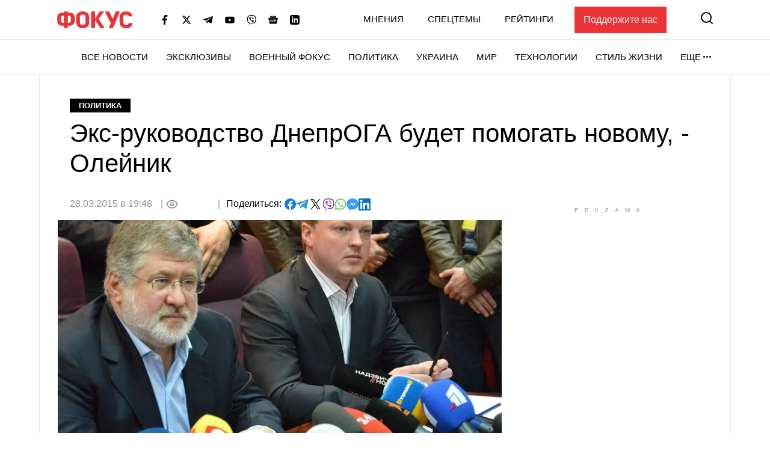

--- FILE ---
content_type: text/html; charset=utf-8
request_url: https://www.google.com/recaptcha/api2/aframe
body_size: 265
content:
<!DOCTYPE HTML><html><head><meta http-equiv="content-type" content="text/html; charset=UTF-8"></head><body><script nonce="e8Bs0CKlcycIn5NBr1xgow">/** Anti-fraud and anti-abuse applications only. See google.com/recaptcha */ try{var clients={'sodar':'https://pagead2.googlesyndication.com/pagead/sodar?'};window.addEventListener("message",function(a){try{if(a.source===window.parent){var b=JSON.parse(a.data);var c=clients[b['id']];if(c){var d=document.createElement('img');d.src=c+b['params']+'&rc='+(localStorage.getItem("rc::a")?sessionStorage.getItem("rc::b"):"");window.document.body.appendChild(d);sessionStorage.setItem("rc::e",parseInt(sessionStorage.getItem("rc::e")||0)+1);localStorage.setItem("rc::h",'1769373648266');}}}catch(b){}});window.parent.postMessage("_grecaptcha_ready", "*");}catch(b){}</script></body></html>

--- FILE ---
content_type: application/x-javascript; charset=utf-8
request_url: https://servicer.idealmedia.io/1469448/1?nocmp=1&tcfV2=1&sessionId=69767fce-169c5&sessionPage=1&sessionNumberWeek=1&sessionNumber=1&cpicon=1&cbuster=1769373651636611007137&pvid=b65ab218-1606-46cd-8e16-7c2043c86d9d&implVersion=17&lct=1768241460&mp4=1&ap=1&consentStrLen=0&wlid=3c831aaf-fb44-420c-9029-5e889f217a4a&pageview_widget_list=1469448,1469450,1364839,1364832&uniqId=03467&childs=1542520&niet=4g&nisd=false&jsp=head&evt=%5B%7B%22event%22%3A1%2C%22methods%22%3A%5B1%2C2%5D%7D%2C%7B%22event%22%3A2%2C%22methods%22%3A%5B1%2C2%5D%7D%5D&pv=5&jsv=es6&dpr=1&hashCommit=a2dd5561&apt=2015-03-28T19%3A48%3A00%2B02%3A00&tfre=7678&scale_metric_1=64.00&scale_metric_2=258.06&scale_metric_3=100.00&w=300&h=250&tl=133&tlp=1&sz=300x250&szp=1&szl=1&cxurl=https%3A%2F%2Ffocus.ua%2Fpolitics%2F327273&ref=&lu=https%3A%2F%2Ffocus.ua%2Fpolitics%2F327273
body_size: 903
content:
var _mgq=_mgq||[];
_mgq.push(["IdealmediaLoadGoods1542520_03467",[
["champion.com.ua","11963754","1","Сабо назвав майбутню зірку київського Динамо","Екстренер Динамо та збірної України Йожеф Сабо вважає, що нападник \"біло-синіх\" Матвій Пономаренко зможе закріпитися в основному складі команди та має гарне майбутнє","0","","","","UTaXbUeVt0JaBXb4t5ijEk0mH9bITpxx3fbiArtGG4hKLdfngGlto9qxGjRgYmxhJP9NESf5a0MfIieRFDqB_Kk8FoiKvGcobd2VNzza_lxAxE6mdRQrrzN69075WMJH",{"i":"https://s-img.idealmedia.io/n/11963754/492x328/154x0x1613x1075/aHR0cDovL2ltZ2hvc3RzLmNvbS90LzY4NzA0MS80OGQ1ODNmOWFmY2EyMGFlOThmM2FmYTM1MDA2ODIyYy5qcGVn.webp?v=1769373652-N8iY0iD9r5jf6Ntg2fzSvpyeZ4hvcBL3jwWZIbpJDu4","l":"https://clck.idealmedia.io/pnews/11963754/i/1300287/pp/1/1?h=UTaXbUeVt0JaBXb4t5ijEk0mH9bITpxx3fbiArtGG4hKLdfngGlto9qxGjRgYmxhJP9NESf5a0MfIieRFDqB_Kk8FoiKvGcobd2VNzza_lxAxE6mdRQrrzN69075WMJH&utm_campaign=focus.ua&utm_source=focus.ua&utm_medium=referral&rid=2416c1a3-fa2e-11f0-a6ec-d404e6f97680&tt=Direct&att=3&afrd=296&iv=17&ct=1&gdprApplies=0&muid=q0pQ776g2TEc&st=-300&mp4=1&h2=RGCnD2pppFaSHdacZpvmnrKs3NEoz9rroTgLYydx17dkApNTXTADCUxIDol3FKO5hFfPRMuBl4roUUFdD-4OQA**","adc":[],"sdl":0,"dl":"","category":"Спорт","dbbr":0,"bbrt":0,"type":"e","media-type":"static","clicktrackers":[],"cta":"Читати далі","cdt":"","tri":"241715ab-fa2e-11f0-a6ec-d404e6f97680","crid":"11963754"}],],
{"awc":{},"dt":"desktop","ts":"","tt":"Direct","isBot":1,"h2":"RGCnD2pppFaSHdacZpvmnrKs3NEoz9rroTgLYydx17dkApNTXTADCUxIDol3FKO5hFfPRMuBl4roUUFdD-4OQA**","ats":0,"rid":"2416c1a3-fa2e-11f0-a6ec-d404e6f97680","pvid":"b65ab218-1606-46cd-8e16-7c2043c86d9d","iv":17,"brid":32,"muidn":"q0pQ776g2TEc","dnt":0,"cv":2,"afrd":296,"consent":true,"adv_src_id":11696}]);
_mgqp();


--- FILE ---
content_type: application/x-javascript; charset=utf-8
request_url: https://servicer.idealmedia.io/1469450/1?cmpreason=wvz&tcfV2=1&sessionId=69767fce-169c5&sessionPage=1&sessionNumberWeek=1&sessionNumber=1&cpicon=1&cbuster=1769373651634814839008&pvid=b65ab218-1606-46cd-8e16-7c2043c86d9d&implVersion=17&lct=1768241460&mp4=1&ap=1&consentStrLen=0&wlid=40c10c51-7e93-4abb-8816-061818121e4f&pageview_widget_list=1469448,1469450,1364839,1364832&uniqId=08c7a&childs=1542521&niet=4g&nisd=false&jsp=head&evt=%5B%7B%22event%22%3A1%2C%22methods%22%3A%5B1%2C2%5D%7D%2C%7B%22event%22%3A2%2C%22methods%22%3A%5B1%2C2%5D%7D%5D&pv=5&jsv=es6&dpr=1&hashCommit=a2dd5561&apt=2015-03-28T19%3A48%3A00%2B02%3A00&tfre=7675&scale_metric_1=64.00&scale_metric_2=258.06&scale_metric_3=100.00&w=300&h=600&tl=47&tlp=1&sz=300x600&szp=1&szl=1&cxurl=https%3A%2F%2Ffocus.ua%2Fpolitics%2F327273&ref=&lu=https%3A%2F%2Ffocus.ua%2Fpolitics%2F327273
body_size: 1681
content:
var _mgq=_mgq||[];
_mgq.push(["IdealmediaLoadGoods1542521_08c7a",[
["champion.com.ua","11963754","1","Сабо назвав майбутню зірку київського Динамо","Екстренер Динамо та збірної України Йожеф Сабо вважає, що нападник \"біло-синіх\" Матвій Пономаренко зможе закріпитися в основному складі команди та має гарне майбутнє","0","","","","UTaXbUeVt0JaBXb4t5ijEhh7Zi8KUkwZxnRW-4SGMiFKLdfngGlto9qxGjRgYmxhJP9NESf5a0MfIieRFDqB_Kk8FoiKvGcobd2VNzza_lwt7DUMYW9j5e3uBbUpIBjq",{"i":"https://s-img.idealmedia.io/n/11963754/492x277/154x0x1613x908/aHR0cDovL2ltZ2hvc3RzLmNvbS90LzY4NzA0MS80OGQ1ODNmOWFmY2EyMGFlOThmM2FmYTM1MDA2ODIyYy5qcGVn.webp?v=1769373652-9MXXvddYxmvkxIykorsrtl4Dr0Hnm46fg_zAcyewSx4","l":"https://clck.idealmedia.io/pnews/11963754/i/1300288/pp/1/1?h=UTaXbUeVt0JaBXb4t5ijEhh7Zi8KUkwZxnRW-4SGMiFKLdfngGlto9qxGjRgYmxhJP9NESf5a0MfIieRFDqB_Kk8FoiKvGcobd2VNzza_lwt7DUMYW9j5e3uBbUpIBjq&utm_campaign=focus.ua&utm_source=focus.ua&utm_medium=referral&rid=2416cce2-fa2e-11f0-a6ec-d404e6f97680&tt=Direct&att=3&afrd=296&iv=17&ct=1&gdprApplies=0&muid=q0pQCzXquYEc&st=-300&mp4=1&h2=RGCnD2pppFaSHdacZpvmnpoHBllxjckHXwaK_zdVZw5RGCPw-Jj4BtYdULfjGweq81pX4uJJSO8XuwY9rPv65Q**","adc":[],"sdl":0,"dl":"","category":"Спорт","dbbr":0,"bbrt":0,"type":"e","media-type":"static","clicktrackers":[],"cta":"Читати далі","cdt":"","tri":"24171a71-fa2e-11f0-a6ec-d404e6f97680","crid":"11963754"}],
["dynamo.kiev.ua","11963151","1","«Евертон» вважає Коноплю солідним варіантом підсилення","Захисник донецького «Шахтаря» Юхим Конопля, який має залишити команду після завершення цього сезону, серйозно зацікавив «Евертон»...","0","","","","UTaXbUeVt0JaBXb4t5ijEv42fauB7_TONQFK54Zq_CGo78zp4HlfL5ZJFAwdYuywJP9NESf5a0MfIieRFDqB_Kk8FoiKvGcobd2VNzza_lwhVTdFAyn-Cj4eSsD9o_Jw",{"i":"https://s-img.idealmedia.io/n/11963151/492x277/0x0x1015x571/aHR0cDovL2ltZ2hvc3RzLmNvbS90LzIwMjYtMDEvODcxMjYzLzkyNWFiNGRkMGM2ZDAyNjc2YjQxZTE1ZWI2OTlmMzljLmpwZWc.webp?v=1769373652-ND8IgiyFyRWQ-c4mHsSIkUA7dehSy2ytfQHSa7grCQM","l":"https://clck.idealmedia.io/pnews/11963151/i/1300288/pp/2/1?h=UTaXbUeVt0JaBXb4t5ijEv42fauB7_TONQFK54Zq_CGo78zp4HlfL5ZJFAwdYuywJP9NESf5a0MfIieRFDqB_Kk8FoiKvGcobd2VNzza_lwhVTdFAyn-Cj4eSsD9o_Jw&utm_campaign=focus.ua&utm_source=focus.ua&utm_medium=referral&rid=2416cce2-fa2e-11f0-a6ec-d404e6f97680&tt=Direct&att=3&afrd=296&iv=17&ct=1&gdprApplies=0&muid=q0pQCzXquYEc&st=-300&mp4=1&h2=RGCnD2pppFaSHdacZpvmnpoHBllxjckHXwaK_zdVZw5RGCPw-Jj4BtYdULfjGweq81pX4uJJSO8XuwY9rPv65Q**","adc":[],"sdl":0,"dl":"","category":"Спорт","dbbr":0,"bbrt":0,"type":"e","media-type":"static","clicktrackers":[],"cta":"Читати далі","cdt":"","tri":"24171a79-fa2e-11f0-a6ec-d404e6f97680","crid":"11963151"}],
["novyny.live","11969399","1","Буданов звернувся до українців, які перебувають за кордоном","Кирило Буданов під час виступу в Давосі закликав українців за кордоном активно підтримувати свою державу у всіх можливих сферах.","0","","","","UTaXbUeVt0JaBXb4t5ijEurEk0fEq90YQDUlPDGkLbBX6fU0e2XqFXtIF6QGFqYvJP9NESf5a0MfIieRFDqB_Kk8FoiKvGcobd2VNzza_lzX7jZKqL1KbzJwH3fr_c6m",{"i":"https://s-img.idealmedia.io/n/11969399/492x277/125x0x1151x648/aHR0cDovL2ltZ2hvc3RzLmNvbS90LzIwMjYtMDEvODYxMzc3LzAzZmQ5ZmEzOGQ1YzJkOGZlZDU4YWMyMTcxNGZmMzVkLmpwZWc.webp?v=1769373652-MXSffw5JBRxElgyVhMsEUlKN6sZy9B9KvHVIwlS1IHs","l":"https://clck.idealmedia.io/pnews/11969399/i/1300288/pp/3/1?h=UTaXbUeVt0JaBXb4t5ijEurEk0fEq90YQDUlPDGkLbBX6fU0e2XqFXtIF6QGFqYvJP9NESf5a0MfIieRFDqB_Kk8FoiKvGcobd2VNzza_lzX7jZKqL1KbzJwH3fr_c6m&utm_campaign=focus.ua&utm_source=focus.ua&utm_medium=referral&rid=2416cce2-fa2e-11f0-a6ec-d404e6f97680&tt=Direct&att=3&afrd=296&iv=17&ct=1&gdprApplies=0&muid=q0pQCzXquYEc&st=-300&mp4=1&h2=RGCnD2pppFaSHdacZpvmnpoHBllxjckHXwaK_zdVZw5RGCPw-Jj4BtYdULfjGweq81pX4uJJSO8XuwY9rPv65Q**","adc":[],"sdl":0,"dl":"","category":"Общество Украины","dbbr":0,"bbrt":0,"type":"e","media-type":"static","clicktrackers":[],"cta":"Читати далі","cdt":"","tri":"24171a7e-fa2e-11f0-a6ec-d404e6f97680","crid":"11969399"}],],
{"awc":{},"dt":"desktop","ts":"","tt":"Direct","isBot":1,"h2":"RGCnD2pppFaSHdacZpvmnpoHBllxjckHXwaK_zdVZw5RGCPw-Jj4BtYdULfjGweq81pX4uJJSO8XuwY9rPv65Q**","ats":0,"rid":"2416cce2-fa2e-11f0-a6ec-d404e6f97680","pvid":"b65ab218-1606-46cd-8e16-7c2043c86d9d","iv":17,"brid":32,"muidn":"q0pQCzXquYEc","dnt":0,"cv":2,"afrd":296,"consent":true,"adv_src_id":11696}]);
_mgqp();


--- FILE ---
content_type: application/javascript; charset=utf-8
request_url: https://fundingchoicesmessages.google.com/f/AGSKWxVjTKGeI_1YQhI6RN8T-Sycx8lQO4ohQxQ4vZmRgkcxz9ic8cCOvV05JjggWqBPvzcKXA09lqDxbCOG63LkTIGkL5ljJfjrIMmleJmPAdQXkUo0ufJwdueTW6rXs1MiXq1MCIEgFSP7Pb0es0QHE1PQCyFBfshj_iP1VzcjE0SZd04Oa9txt3FnGdi4/_/Javascripts/SBA-.vert.ad./affiliate_link.js/scn.php?/fetchJsAd.
body_size: -1289
content:
window['5346b81b-aeb1-40ef-9a38-8237b8dd282b'] = true;